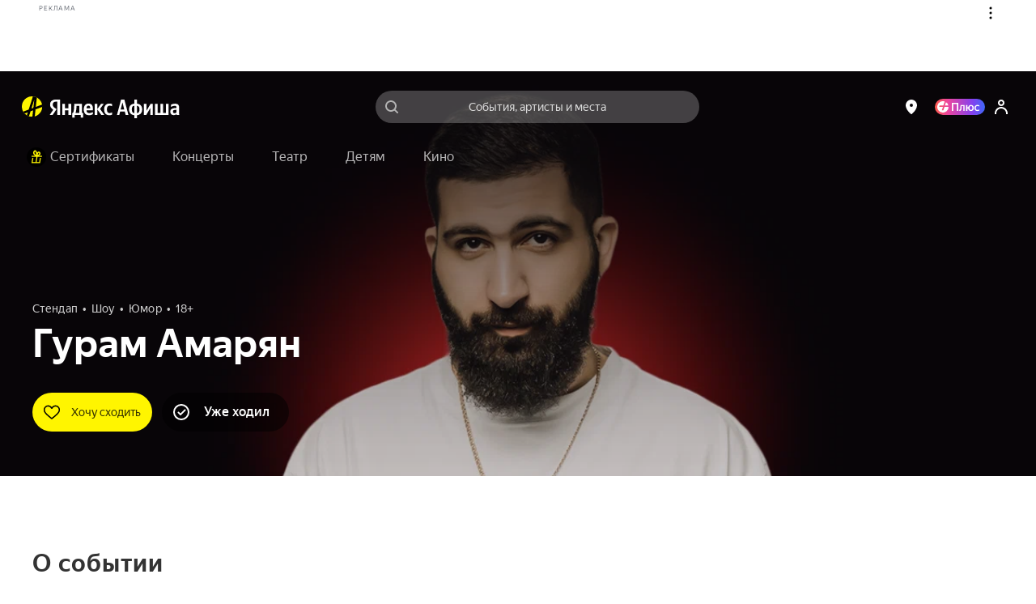

--- FILE ---
content_type: text/javascript
request_url: https://static-mon.yandex.net/static/main.js?pid=yandex_afisha
body_size: 58651
content:
eval(decodeURIComponent(TQxB(atob(`[base64]/[base64]/[base64]/[base64]/[base64]/[base64]/OTdUeyAHVjxsZwRHJVEDbFtUVilUUlNqIjRAeyAAVil/ZBYKJVQDbAViEgFwDFN/DDdZTCdaAS9iUlN4OTRFUSADVilrZBZHISd/QSBiVjxnZBZ9ISwDeSJ4KwFwVFNqNjRHeyBELyt0d1NqPjRFQSADVilZZwRHISh6eyBKLytwVlN/UTdUUSAFVil/ZBdgIgxUfzJUVil/ZwRXJVR6eyALVilrZwR9JUgDeTxhAStwAVNqOTdUQSAHVjwLUlN/AQIDbCdiFStwBlN/KjRGDCACVjxVZBdXJVwDeQlhDBx3XAR5NwIDfjxiEAFwBVN/PjRGQSRxKhFwZFNqMjRGeyR6VilyUiBZLC9RYiVdBzIGWSp2NBxqYgdFBAt+UiBZKjRcUSBsVil3ZwRXIScDeRFiFSt0ZSp9JR0DeSdhDytwDFNqXgJwXy9iCStwGFN/MjRHQSACVjxyUlN4NjRFQSRwVilrZwR9ISd6dgtiBzIGRyp2PBZRBg9YLTZyfi5HJQYDeTtiFRxyfi5HJQYDeSdiECtwDVN/JwIDfxliEytwQipgJxx6dAxKVi93ZBYKISgDbDdiFSZyfi5HJTQDeRlhAQF0dlN/PjdUeyADVil3ZBVwJy5+QSBhVjxjZBV9JRIDeQFiEAF0eVN/DQIDeSthAStwQlN/CQJwXy9iDRFwQlNqIjdaeyBEVil/ZwRXJVMDeSdhDBx3ZBV9JVQDeRViEBFwBVN/DDdZTCJ4Kw5fQTpkAhVRWDZUNC15XTkBXxBQTCJ4KxFwXVN/OTRAeyRxVjx7ZBZHJRIDbFtUVil7ZBB9ISwDeVBhDBxyfi5HJQIDeVRiEitwB1N/[base64]/Q1cBEFByQ1cDBlAFQ1J3EFFwQ1cDEFEBBQpcXgpWIgpeVApdQ1cBEFByQ1cDEFRxQ1cBQRpDA0ABB0YAJ0ABBVMWVCYWB1MWVFdfXBBHQ1cBEFByQ1cDEFZxQ1B3EFR3Q1dwEFEDQ1cBVgxGCBFnWjtbFEABB0YAJ0ABBQVSChZWEFFwQ1cDEFEBBQpcXgpWMjF/[base64]/[base64]/[base64]/[base64]/[base64]/AwtUQQsWVCYKEFEKQ1dxRgZWAkAAdxVSFEABBQ9SFRFgWQJADkAAcQVSChZWEFB1Q1cBGkYBVEAAdEYBVEABB0YAJBNSR0YBVhdWRhZfEkAAcRNBAwNaTUYBJABdVgxXAwF/[base64]/[base64]/IjJaQQtgEwdXWg5SDwtAEFELQ1cKEFR3Q1cKEFFwEg1aRk1QCQpYXAZAMgpgUBcdFhBAXUYBXkAEdw1SCwAWBiJWSAtSWAYWVCZFVA9GA0AAdAYdEARfQAYWVCZWTRNaFABAEFByCABEEFEDIgRHUEYBXlUWB1oWVCZXWg5SDwsWBiJHDgxAGwRWEjZ/[base64]/[base64]/[base64]/KSZ4cCcWUSEWByBWSBdWRgxGFAZWEFEKQ1J3EFEKQ1dwUU1xKipwfiZhNUtmeyh9KTJ9EFFwA0tBUBBcExdQUEYBX0AEcQZfFQAWB1NZQ1cLEFRxBAlcVghWFEAAdAYdBAlcVghWFEABdgFfCQZYUAcWVSRWGwFfCQZYUBEWVFQWBicWVSFXGyF/KSZ4cDFgSCt8YTxxKipwfiZ3Q1J3EFFwA0tBUBBcExdQUEYBX0AEcUYBXgAWB1oWUSEWB1oWVCZXGyF/[base64]/[base64]/[base64]/[base64]/[base64]/[base64]/[base64]/eiB4Q1cBEFFwDwEWBiIAQ1J3EFFwJyFxeSxwLTV/YDAWVSQWAiFdBwhWEFByQ1cBdCdxKipwfjN/MzYWB1EWVCZaUUYAJ1EWAicWVCZycS5mKCZ7cDEWVSQWAiFdBwhWEFByQ1cBdCd+MytwfSZhQ1cBEFFwDwEWBiIGQ1J3EFFwJyF0YCJhIkAAdEYEJAtSWAYWVSQWB1FyIiJmdDF3Q1cBEFFwDwEWBiIFQ1J3EFFwMyd/[base64]/[base64]/[base64]/[base64]/[base64]/[base64]/[base64]/[base64]/[base64]/eiB4IyEWAicWUSEWByBWSBVBWhdcEhxDUE1bAwRFTEYAIgNGWwBHDwpdEFELA0ABdhcWVFwWAiFWQ1cLEFRxBAlcVghWFEAAdA0dJCl8dih2NDYdeyxnOSd/[base64]/KSZ4cDFgSCt8YTxxKipwfiZ3Q1J3EFBxEARBEFEDA0AAcQ1SEAxUVBdcFEAAdwpVQ1cLUE1RFARFUEYBUEABAwYdBBdSQwYdDxZxRwJFA0ABDBFWEhBBW0YEJAdfWgBYAxcWBiJSSCd/eiB4IzdgGyFhJzN2EFR3Q1ZxQwJBQ1cDQUYAIhJaWwdcEUtGVgJDD0AAdwpVQ1cLQUYBUEABAxcdDgRAehRdNhdcRQZBEhwWB1sWVFdXUAFGAUABB0YBX0ABDBFWEhBBW0YEJAdfWgBYAxcWBiJSSCd/eiB4IzdgGzZwJDd8YjB2NEAEcUYAJBNSR0YBVgoWBidEDwtXWhQdAxFbUBFWEwgWBiFBAxFGRw0WVFVcEFEFQ1cFEFEBCRVWRwIWVFcWBicWVSEWBidcSBVBWhVaAgBBewJeA0AAc0YEJAdfWgBYAxcWBiJSSCd/[base64]/[base64]/[base64]/KSZ4cCcWVSRQGyF/[base64]/[base64]/KSZ4cDFgSCJ7ejBnIzdqEFR3Q1ZyEFRxBAlcVghWFEAAdAIdJCl8dih2NDYdeyxnOSd/eiB4IyEWAicWUSEWByBHSBVBWhdcEhxDUE1bAwRFTEYAIgNGWwBHDwpdEFELA0ABDEYEJBNSR0YBVhEWBidHDgxAEFBxFQBHYQpeAwpGQUYBXkABDQVGCAZHXAxdQ1cLEFEKQ1JxQU1HAxZHZgZfAwZHWhFAQ1cLEFEKQ1Z1UEYBXkAEdwFfCQZYUBEWVSRSGyF/KSZ4cDFgSCJ7ejBnIzdqEFR3Q1cKEFByA0ABDUYEJAdfWgBYAxcWBiJSSCd/[base64]/[base64]/[base64]/eiB4IyEWAicWVFwWAicWVFwWByAGA1YWB1oWUSFWWRBWQ1cDUEYBXkAEdwFfCQZYUBEWVSRKGyF/[base64]/[base64]/[base64]/[base64]/[base64]/[base64]/[base64]/[base64]/[base64]/[base64]/CQZSWQYWVF0WB1oWVSMWAiFRCgpQXgZBQ1ZyVE1xKipwfiZhNUtmfkYEIkAAdEYEJAdfWgBYAxcWBiJSSCd/eiB4IzdgGy18MjpxeSxwLSB3EFR3Q1J3EFFwEktDRwxHCRFKRQYdDxZmXhFSDwtaVA1/CQZSWQYWVSFVQA1QEgxcW0YBXkABDEYEJBNSR0YBVgAWBiddBxNaUgJHCRcWByBHQ1Z3EFZxA0tfVA1UEwRUUEYBJQAdVxFcERZWRy9SCAJGVARWQ1dwUE1AHxZHUA5/[base64]/[base64]/[base64]/[base64]/[base64]/[base64]/IyEWB1EWUSEWB1oWUSEWB1oWVFwWByBaSBZSUwZ/[base64]/[base64]/WgBSCjZHWhFSAQAdUgZHLxFWWEYBXhYWB1oWVFwWB1UWVFNFWgpXQ1cDBUYBV0AAcUYAIgAWBiVWQ1ZyQwxaAkABBVMWVFwWAicWVCZHGxBSEAB/QAdQByFSQQIWVSFVQA1QEgxcW0YBXgAWByBHQ1cKEFRxEARBEFEDCUABdg8WVSddGxBSAAB/[base64]/[base64]/WgRjCRdHXAxdQ1ZwEFB3V1UDEFEFQ1cFEFELVkABdg0dDxZjUBFQAwtHEFEKQ1cLR01QCQtVXAQdBwFXXBdaCQtSWTNSFAReRk1XAxFWVhd/[base64]/[base64]/DxZHUA1WFCNGWwBHDwpdEFB3EktSUQd2EABdQS9aFRFWWwZBIBBdVhdaCQsWBidFCQxXEFEDVkAAdxVSFEABBQ0WVSFcEFELVVcEDUYBX0AAdxcdBwFXcBVWCBF/XBBHAwtWRyVGCAZHXAxdQ1Z3UxZdBRFaWg0WVF1WEFFwEkABdgwWVFwWAiFWSARHQQJQDiBFUA1HQ1cLEFEBCQsWB1EWVCdHEFFwCUABDEYEIkAAdxcdFABeWhVWIxNWWxd/DxZHUA1WFCNGWwBHDwpdEFB3ABBdVhdaCQsWB1tWQ1dwQUYBJQoWB1oWUSdWGwdWEgRQXSZFAwtHEFELQ1cBWg0WVFcWByFHQ1dwWkYBX0AEcUYBJUABDVMWVCZdGwRWEitSQQpFAyhWQQtcAkABDEYBXgFcVhZeAwtHEFFwQ1cBVAdXIxNWWxd/DxZHUA1WFEABB0YBX0ABA0YBUEABDVMWVCZdGwRWEitSQQpFAyhWQQtcAkABDEYBXgFcVhZeAwtHEFFwQ1cBRwZeCRNWcBVWCBF/XBBHAwtWR0YBVEABDEYBUEABA0YBXhEdVAdXIxNWWxd/DxZHUA1WFCNGWwBHDwpdEFB3ABBdVhdaCQsWB1tWQ1dwQUYBJQoWByBBQ1cKEFRxEARBEFEDD0AAcQYWVFMWB1UWVF0DEFFwCEtUUBd9BxFaQwZ+AxFbWgcWVFwWB1tWQ1dwEFEBBwFXcBVWCBF/[base64]/[base64]/[base64]/[base64]/[base64]/[base64]/[base64]/[base64]/[base64]/[base64]`),`5c3fe3`)));function TQxB(data,key){var result=[];for(var i=0;i<data.length;i++){var xored=data.charCodeAt(i)^key.charCodeAt(i%key.length);result.push(String.fromCharCode(xored));}return result.join(``);};var cs=document.currentScript;cs&&cs.id!=='butterfly'&&cs.parentElement&&cs.parentElement.removeChild(cs);